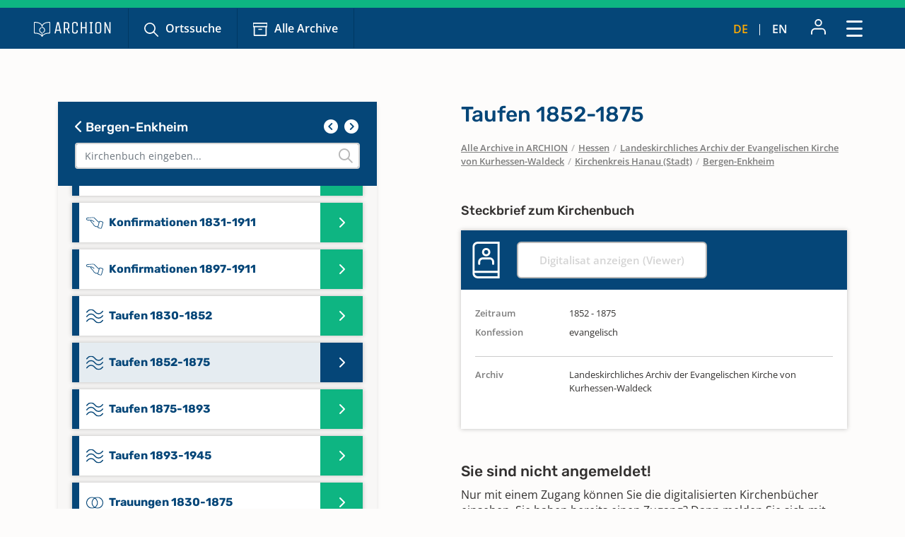

--- FILE ---
content_type: text/html; charset=utf-8
request_url: https://www.archion.de/de/alle-archive/hessen/landeskirchliches-archiv-der-evangelischen-kirche-von-kurhessen-waldeck/kirchenkreis-hanau-stadt/bergen-enkheim/171362
body_size: 7269
content:
<!DOCTYPE html>
<html dir="ltr" lang="de-DE">
<head>

<meta charset="utf-8">
<!-- 
	{$config.headerComment}

	This website is powered by TYPO3 - inspiring people to share!
	TYPO3 is a free open source Content Management Framework initially created by Kasper Skaarhoj and licensed under GNU/GPL.
	TYPO3 is copyright 1998-2026 of Kasper Skaarhoj. Extensions are copyright of their respective owners.
	Information and contribution at https://typo3.org/
-->

<base href="https://www.archion.de/de/">
<link rel="shortcut icon" href="/typo3conf/ext/archion_sitepackage/Resources/Public/Icons/favicon.ico" type="image/vnd.microsoft.icon">
<title>Bergen-Enkheim: Kirchenbücher online mit ARCHION</title>
<meta http-equiv="x-ua-compatible" content="IE=edge" />
<meta name="generator" content="TYPO3 CMS" />
<meta name="viewport" content="width=device-width, initial-scale=1, maximum-scale=1" />
<meta name="robots" content="index,follow" />
<meta property="og:title" content="Bergen-Enkheim" />
<meta property="og:site_name" content="Kirchenbücher online mit ARCHION" />
<meta name="twitter:card" content="summary" />
<meta name="apple-mobile-web-app-capable" content="no" />

<link rel="stylesheet" type="text/css" href="/typo3conf/ext/archion_sitepackage/Resources/Public/Css/bootstrap.min.1669372324.css" media="all">
<link rel="stylesheet" type="text/css" href="/typo3conf/ext/archion_sitepackage/Resources/Public/Css/fontawesome.all.min.1698240848.css" media="all">
<link rel="stylesheet" type="text/css" href="/typo3conf/ext/archion_sitepackage/Resources/Public/Css/fontawesome.sharp.regular.1698241259.css" media="all">
<link rel="stylesheet" type="text/css" href="/typo3conf/ext/archion_sitepackage/Resources/Public/Css/fontawesome.sharp.solid.1698241406.css" media="all">
<link rel="stylesheet" type="text/css" href="/typo3conf/ext/archion_sitepackage/Resources/Public/Css/slick.1674821218.css" media="all">
<link rel="stylesheet" type="text/css" href="/typo3conf/ext/archion_sitepackage/Resources/Public/Css/slick-theme.1674821405.css" media="all">
<link rel="stylesheet" type="text/css" href="/typo3conf/ext/archion_sitepackage/Resources/Public/Css/lightbox.min.1680620312.css" media="all">

<link rel="stylesheet" type="text/css" href="/typo3temp/assets/css/82579be25f.1692950623.css" media="all">
<link rel="stylesheet" type="text/css" href="/typo3conf/ext/femanager/Resources/Public/Css/Main.min.1691143959.css" media="all">
<link rel="stylesheet" type="text/css" href="/typo3conf/ext/femanager/Resources/Public/Css/Additional.min.1691143959.css" media="all">
<link rel="stylesheet" type="text/css" href="/typo3conf/ext/powermail/Resources/Public/Css/Basic.1727247371.css" media="all">
<link rel="stylesheet" type="text/css" href="/typo3conf/ext/youtubevideo/Resources/Public/Styles/youtubevideo.1683556318.css" media="all">
<link rel="stylesheet" type="text/css" href="/typo3conf/ext/archion_sitepackage/Resources/Public/Css/layout.min.1768867270.css" media="all">



<script src="/typo3conf/ext/archion_sitepackage/Resources/Public/JavaScript/Dist/jquery-3.6.1.min.1661535365.js"></script>
<script src="/typo3conf/ext/archion_sitepackage/Resources/Public/JavaScript/Dist/bootstrap.bundle.min.1669372349.js"></script>
<script src="/typo3conf/ext/archion_sitepackage/Resources/Public/JavaScript/Dist/slick.min.1674821234.js"></script>
<script src="/typo3conf/ext/archion_sitepackage/Resources/Public/JavaScript/Dist/lightbox.min.1680620294.js"></script>
<script src="/typo3conf/ext/archion_sitepackage/Resources/Public/JavaScript/Dist/parsley.min.1665238872.js"></script>
<script src="/typo3conf/ext/archion_sitepackage/Resources/Public/JavaScript/Dist/js.cookie.min.1692001368.js"></script>




<link rel="canonical" href="https://www.archion.de/de/alle-archive/hessen/landeskirchliches-archiv-der-evangelischen-kirche-von-kurhessen-waldeck/kirchenkreis-hanau-stadt/bergen-enkheim/171362"/>


</head>
<body id="page-9098">

        
<nav class="navbar navbar-expand-xxl p-0 navbar-dark bg-primary-archion sr1a--header ">
    <div class="container-fluid justify-content-start align-items-center ps-3 pe-2 px-md-4 px-lg-5">
        <a class="navbar-brand flex-grow-1 flex-md-grow-0" href="/de/">
            <img class="img-fluid me-lg-4" src="/typo3conf/ext/archion_sitepackage/Resources/Public/Images/logo_quer_weiss.svg" width="170" height="30" alt="" />
        </a>

        <div class="tablet-nav flex-fill d-none d-md-inline d-xxl-none">
            <ul class="nav">
                <li class="nav-item">
                    <a class="nav-link icons suche" href="/de/suche">Ortssuche</a>
                </li>
                <li class="nav-item">
                    <a class="nav-link icons archiv" href="/de/alle-archive">Alle Archive</a>
                </li>
            </ul>
        </div>
        
        <div class="tablet-nav-right ms-auto d-flex justify-content-between d-xxl-none">
            <ul class="nav language-nav text-uppercase d-none d-md-inline-flex align-items-end">
                <li class="nav-item">
                    <a class="nav-link active" hreflang="de-DE" title="Deutsch" href="/de/alle-archive/hessen/landeskirchliches-archiv-der-evangelischen-kirche-von-kurhessen-waldeck/kirchenkreis-hanau-stadt/bergen-enkheim/171362">de</a>
                </li>
                <li class="nav-item"><i class="fa-light fa-pipe"></i></li>
                <li class="nav-item">
                    <a class="nav-link " hreflang="en-US" title="Englisch" href="/en/alle-archive/hessen/landeskirchliches-archiv-der-evangelischen-kirche-von-kurhessen-waldeck/kirchenkreis-hanau-stadt/bergen-enkheim/171362">en</a>
                </li>
            </ul>
            <ul class="nav account-nav text-center align-items-center">
                <li class="nav-item dropdown m-0">
                    
                            <a class="nav-link" title="Anmelden" href="/de/login?redirect_url=https%3A%2F%2Fwww.archion.de%2Fde%2Falle-archive%2Fhessen%2Flandeskirchliches-archiv-der-evangelischen-kirche-von-kurhessen-waldeck%2Fkirchenkreis-hanau-stadt%2Fbergen-enkheim%2F171362&amp;cHash=02c1b5bc8a92c39f5d158dd70287109e"><img class="mb-lg-1" src="/typo3conf/ext/archion_sitepackage/Resources/Public/Icons/Konto.svg" width="23" height="22" alt="" /></a>
                        
                </li>
            </ul>
        </div>
        
        <button class="navbar-toggler ms-auto" type="button" data-bs-toggle="modal" data-bs-target="#main-nav-modal" aria-expanded="false" aria-label="Toggle navigation">
            <span class="d-none">Schließen</span> <img id="toggle-icon" src="/typo3conf/ext/archion_sitepackage/Resources/Public/Icons/Menue_geschlossen.svg" width="23" height="23" alt="" />
        </button>

        <div class="collapse navbar-collapse" id="main-nav">
            <ul class="navbar-nav me-auto mb-2 mb-lg-0">
                
                    
                            <li class="nav-item">
                                <a class="nav-link icons suche  " href="/de/suche" target="" title="Ortssuche">
                                    Ortssuche
                                </a>
                            </li>
                        
                
                    
                            <li class="nav-item">
                                <a class="nav-link icons  archiv active" href="/de/alle-archive" target="" title="Alle Archive">
                                    Alle Archive
                                </a>
                            </li>
                        
                
                    
                            <li class="nav-item  dropdown">
                                <a class="nav-link dropdown-toggle" href="/de/archion-entdecken" id="navbarDropdown2797" role="button" data-bs-toggle="dropdown" aria-expanded="false">
                                    Archion entdecken 
                                </a>
                                <ul class="dropdown-menu" aria-labelledby="navbarDropdown2797">
                                    
                                        <li class="">
                                            <a class="dropdown-item" href="/de/archion-entdecken/erste-schritte" target="" title="Erste Schritte">
                                                Erste Schritte
                                            </a>
                                        </li>
                                    
                                        <li class="">
                                            <a class="dropdown-item" href="/de/archion-entdecken/news" target="" title="News">
                                                News
                                            </a>
                                        </li>
                                    
                                        <li class="">
                                            <a class="dropdown-item" href="/de/archion-entdecken/alle-news/neue-digitalisate" target="" title="Neue Digitalisate">
                                                Neue Digitalisate
                                            </a>
                                        </li>
                                    
                                        <li class="">
                                            <a class="dropdown-item" href="/de/archion-entdecken/kirchenbuecher" target="" title="Kirchenbücher">
                                                Kirchenbücher
                                            </a>
                                        </li>
                                    
                                        <li class="">
                                            <a class="dropdown-item" href="/de/archion-entdecken/familienforschung" target="" title="Familienforschung">
                                                Familienforschung
                                            </a>
                                        </li>
                                    
                                </ul>
                            </li>
                        
                        
            </ul>

            <div class="right-nav nav">
                <ul class="nav account-nav text-center align-items-end">                    
                    
                            <li class="nav-item">
                                <a class="nav-link" title="Anmelden" href="/de/login?redirect_url=https%3A%2F%2Fwww.archion.de%2Fde%2Falle-archive%2Fhessen%2Flandeskirchliches-archiv-der-evangelischen-kirche-von-kurhessen-waldeck%2Fkirchenkreis-hanau-stadt%2Fbergen-enkheim%2F171362&amp;cHash=02c1b5bc8a92c39f5d158dd70287109e"><img class="mb-lg-1" src="/typo3conf/ext/archion_sitepackage/Resources/Public/Icons/Konto.svg" width="15" height="15" alt="" /><br>Anmelden</a>
                            </li>
                        

                    <li class="nav-item">
                        <a class="nav-link" href="/de/forum"><img class="mb-lg-1" src="/typo3conf/ext/archion_sitepackage/Resources/Public/Icons/Forum.svg" width="20" height="15" alt="" /><br>Forum </a>
                    </li>
                    <li class="nav-item">
                        <a class="nav-link" href="/de/hilfe-kontakt"><img class="mb-lg-1" src="/typo3conf/ext/archion_sitepackage/Resources/Public/Icons/Fragezeichen_klein.svg" width="15" height="15" alt="" /><br>Hilfe (FAQ) </a>
                    </li>
                </ul>
                
                
                    <ul class="nav language-nav text-uppercase align-items-end">
                        <li class="nav-item">
                            <a class="nav-link active" hreflang="de-DE" title="Deutsch" href="/de/alle-archive/hessen/landeskirchliches-archiv-der-evangelischen-kirche-von-kurhessen-waldeck/kirchenkreis-hanau-stadt/bergen-enkheim/171362">de</a>
                        </li>
                        <li class="nav-item"><i class="fa-light fa-pipe"></i></li>
                        <li class="nav-item">
                            <a class="nav-link " hreflang="en-US" title="Englisch" href="/en/alle-archive/hessen/landeskirchliches-archiv-der-evangelischen-kirche-von-kurhessen-waldeck/kirchenkreis-hanau-stadt/bergen-enkheim/171362">en</a>
                        </li>
                    </ul>
                
            </div>
            
                    <a class="btn btn-outline-primary m-0 ms-xl-2 ms-xxl-4" id="buybtn" href="/de/zugang-kaufen">Zugang kaufen</a>
                
            
        </div>
    </div>
    
    <!-- Modal -->
    <div class="modal fade" id="main-nav-modal" tabindex="-1" aria-labelledby="main-nav-modal" aria-hidden="true">
        <div class="modal-dialog modal-fullscreen">
            <div class="modal-content">
                <div class="modal-header bg-primary-archion ps-3 pe-2 px-md-4 px-lg-5 d-flex align-items-center">
                    <img class="img-fluid me-lg-4" src="/typo3conf/ext/archion_sitepackage/Resources/Public/Images/logo_quer_weiss.svg" width="100" height="21" alt="" />
                    <button type="button" class="btn-close" data-bs-dismiss="modal" aria-label="Close"><span>Schließen</span> <img id="toggle-icon" src="/typo3conf/ext/archion_sitepackage/Resources/Public/Icons/Menue_geoeffnet.svg" width="23" height="23" alt="" /></button>
                </div>
                <div class="modal-body p-0">
                    <nav class="mobile-nav modal-mobile-nav d-md-none">
                        <ul class="nav d-flex justify-content-between">
                            <li class="nav-item flex-grow-1">
                                <a class="nav-link icons suche" href="/de/suche">Ortssuche</a>
                            </li>
                            <li class="nav-item flex-grow-1">
                                <a class="nav-link icons archiv" href="/de/alle-archive">Alle Archive</a>
                            </li>
                        </ul>
                    </nav>

                    <nav class="modal-navigation">
                        <ul class="nav flex-column level-1">
                            <li class="nav-item parent">
                                
                                    <a class="nav-link no-nav-link-click" href="https://www.archion.de/de/alle-archive/hessen/landeskirchliches-archiv-der-evangelischen-kirche-von-kurhessen-waldeck/kirchenkreis-hanau-stadt/bergen-enkheim/171362#">Archion entdecken</a>
                                    <ul class="level-2 pt-0">
                                        <li class="nav-item ps-3 py-1 back bg-primary-archion"><a class="nav-link no-nav-link-click" href="https://www.archion.de/de/alle-archive/hessen/landeskirchliches-archiv-der-evangelischen-kirche-von-kurhessen-waldeck/kirchenkreis-hanau-stadt/bergen-enkheim/171362#"> Archion entdecken</a></li>

                                        
                                            <li class="nav-item"><a class="nav-link" href="/de/archion-entdecken/erste-schritte">Erste Schritte</a></li>
                                        
                                            <li class="nav-item"><a class="nav-link" href="/de/archion-entdecken/news">News</a></li>
                                        
                                            <li class="nav-item"><a class="nav-link" href="/de/archion-entdecken/alle-news/neue-digitalisate">Neue Digitalisate</a></li>
                                        
                                            <li class="nav-item"><a class="nav-link" href="/de/archion-entdecken/kirchenbuecher">Kirchenbücher</a></li>
                                        
                                            <li class="nav-item"><a class="nav-link" href="/de/archion-entdecken/familienforschung">Familienforschung</a></li>
                                        
                                    </ul>
                                
                            </li>
                            <li class="nav-item">
                                <a class="nav-link" href="/de/forum">Forum</a>
                            </li>
                            <li class="nav-item">
                                <a class="nav-link" href="/de/hilfe-kontakt">Hilfe (FAQ)</a>
                            </li>
                            
                                    <li class="nav-item mt-5">
                                        <a class="btn btn-outline-primary d-inline" href="/de/zugang-kaufen">Zugang kaufen</a>
                                    </li>
                                
                        </ul>        
                    </nav>
                </div>

                <div class="modal-footer d-md-none">     
                    <ul class="nav language-nav align-items-center">
                        <li class="nav-item">
                            <a class="nav-link pe-2 active" hreflang="de-DE" title="Deutsch" href="/de/alle-archive/hessen/landeskirchliches-archiv-der-evangelischen-kirche-von-kurhessen-waldeck/kirchenkreis-hanau-stadt/bergen-enkheim/171362">Deutsch</a>
                        </li>
                        <li class="nav-item"><i class="fa-pipe"></i></li>
                        <li class="nav-item">
                            <a class="nav-link ps-2 " hreflang="en-US" title="Englisch" href="/en/alle-archive/hessen/landeskirchliches-archiv-der-evangelischen-kirche-von-kurhessen-waldeck/kirchenkreis-hanau-stadt/bergen-enkheim/171362">Englisch</a>
                        </li>
                    </ul>
                    
                            <a class="border-0 btn btn-primary fw-semibold d-flex justify-content-center align-items-center" href="/de/login"><img class="me-2" src="/typo3conf/ext/archion_sitepackage/Resources/Public/Icons/Konto.svg" width="22" height="23" alt="" /> Anmelden</a>
                        
                </div>
            </div>         
        </div>
    </div>
</nav>

<nav class="mobile-nav d-md-none">
    <ul class="nav d-flex justify-content-between">
        <li class="nav-item flex-grow-1">
            <a class="nav-link icons suche" href="/de/suche">Ortssuche</a>
        </li>
        <li class="nav-item flex-grow-1">
            <a class="nav-link icons archiv" href="/de/alle-archive">Alle Archive</a>
        </li>
    </ul>
</nav>

        
    
        
    



        









<div id="archives" class="container cbshowactive">
    <div class="row archive-row">
        <div id="nav-col" class="col-lg-5 order-last order-lg-first gx-0 gx-md-4">

            
            <div class="card card-nav bg-ultralightgrey">
                
                <div class="p-4 bg-primary-archion archive-search-container">
                    
                            <div class="d-flex justify-content-between">
                                <h5><a href="/de/alle-archive/hessen/landeskirchliches-archiv-der-evangelischen-kirche-von-kurhessen-waldeck/kirchenkreis-hanau-stadt"><i class="fa-solid fa-chevron-left"></i> Bergen-Enkheim</a></h5>
                                <div class="churchbook-arrownav">
                                    <a href="#" id="prev-link"><i class="fa-solid fa-circle-chevron-left fa-fw fs-5"></i></a>
                                    <a href="#" id="next-link"><i class="fa-solid fa-circle-chevron-right fa-fw fs-5"></i></a>
                                </div>
                            </div>
                        
                    
                    <div class="archive-search-wrap">
                        <input type="text" class="form-control" id="archive-search" placeholder="Kirchenbuch eingeben...">
                        <i class="fa-regular fa-magnifying-glass"></i>
                    </div>

                </div>


                <div class="card-body archive-search-results">
                    
                            
    

            
            
            
            
                



            
            
                

    



            
            

    
        

<div id="archive-nav">
  <ul>
      
          


          <li id="171371" class="item">
            <a class="d-flex align-items-center" href="/de/alle-archive/hessen/landeskirchliches-archiv-der-evangelischen-kirche-von-kurhessen-waldeck/kirchenkreis-hanau-stadt/bergen-enkheim/171371">
              <img class="me-2" src="/typo3conf/ext/archion_sitepackage/Resources/Public/Icons/Churchbooks/BE.svg" width="24" height="24" alt="" />
              <span class="d-inline-block">
                Beerdigungen 1830-1867
                
              </span>
            </a>
          </li>
      
          


          <li id="171374" class="item">
            <a class="d-flex align-items-center" href="/de/alle-archive/hessen/landeskirchliches-archiv-der-evangelischen-kirche-von-kurhessen-waldeck/kirchenkreis-hanau-stadt/bergen-enkheim/171374">
              <img class="me-2" src="/typo3conf/ext/archion_sitepackage/Resources/Public/Icons/Churchbooks/BE.svg" width="24" height="24" alt="" />
              <span class="d-inline-block">
                Beerdigungen 1867-1903
                
              </span>
            </a>
          </li>
      
          


          <li id="171377" class="item">
            <a class="d-flex align-items-center" href="/de/alle-archive/hessen/landeskirchliches-archiv-der-evangelischen-kirche-von-kurhessen-waldeck/kirchenkreis-hanau-stadt/bergen-enkheim/171377">
              <img class="me-2" src="/typo3conf/ext/archion_sitepackage/Resources/Public/Icons/Churchbooks/BE.svg" width="24" height="24" alt="" />
              <span class="d-inline-block">
                Beerdigungen 1903-1945
                
              </span>
            </a>
          </li>
      
          


          <li id="171380" class="item">
            <a class="d-flex align-items-center" href="/de/alle-archive/hessen/landeskirchliches-archiv-der-evangelischen-kirche-von-kurhessen-waldeck/kirchenkreis-hanau-stadt/bergen-enkheim/171380">
              <img class="me-2" src="/typo3conf/ext/archion_sitepackage/Resources/Public/Icons/Churchbooks/BE.svg" width="24" height="24" alt="" />
              <span class="d-inline-block">
                Beerdigungen 1946-1971
                
              </span>
            </a>
          </li>
      
          


          <li id="171383" class="item">
            <a class="d-flex align-items-center" href="/de/alle-archive/hessen/landeskirchliches-archiv-der-evangelischen-kirche-von-kurhessen-waldeck/kirchenkreis-hanau-stadt/bergen-enkheim/171383">
              <img class="me-2" src="/typo3conf/ext/archion_sitepackage/Resources/Public/Icons/Churchbooks/BE.svg" width="24" height="24" alt="" />
              <span class="d-inline-block">
                Beerdigungen 1971
                
              </span>
            </a>
          </li>
      
          


          <li id="171353" class="item">
            <a class="d-flex align-items-center" href="/de/alle-archive/hessen/landeskirchliches-archiv-der-evangelischen-kirche-von-kurhessen-waldeck/kirchenkreis-hanau-stadt/bergen-enkheim/171353">
              <img class="me-2" src="/typo3conf/ext/archion_sitepackage/Resources/Public/Icons/Churchbooks/KO.svg" width="24" height="17" alt="" />
              <span class="d-inline-block">
                Konfirmationen 1831-1911
                
              </span>
            </a>
          </li>
      
          


          <li id="171356" class="item">
            <a class="d-flex align-items-center" href="/de/alle-archive/hessen/landeskirchliches-archiv-der-evangelischen-kirche-von-kurhessen-waldeck/kirchenkreis-hanau-stadt/bergen-enkheim/171356">
              <img class="me-2" src="/typo3conf/ext/archion_sitepackage/Resources/Public/Icons/Churchbooks/KO.svg" width="24" height="17" alt="" />
              <span class="d-inline-block">
                Konfirmationen 1897-1911
                
              </span>
            </a>
          </li>
      
          


          <li id="171359" class="item">
            <a class="d-flex align-items-center" href="/de/alle-archive/hessen/landeskirchliches-archiv-der-evangelischen-kirche-von-kurhessen-waldeck/kirchenkreis-hanau-stadt/bergen-enkheim/171359">
              <img class="me-2" src="/typo3conf/ext/archion_sitepackage/Resources/Public/Icons/Churchbooks/TA.svg" width="24" height="21" alt="" />
              <span class="d-inline-block">
                Taufen 1830-1852
                
              </span>
            </a>
          </li>
      
          


          <li id="171362" class="item">
            <a class="d-flex align-items-center" href="/de/alle-archive/hessen/landeskirchliches-archiv-der-evangelischen-kirche-von-kurhessen-waldeck/kirchenkreis-hanau-stadt/bergen-enkheim/171362">
              <img class="me-2" src="/typo3conf/ext/archion_sitepackage/Resources/Public/Icons/Churchbooks/TA.svg" width="24" height="21" alt="" />
              <span class="d-inline-block">
                Taufen 1852-1875
                
              </span>
            </a>
          </li>
      
          


          <li id="171365" class="item">
            <a class="d-flex align-items-center" href="/de/alle-archive/hessen/landeskirchliches-archiv-der-evangelischen-kirche-von-kurhessen-waldeck/kirchenkreis-hanau-stadt/bergen-enkheim/171365">
              <img class="me-2" src="/typo3conf/ext/archion_sitepackage/Resources/Public/Icons/Churchbooks/TA.svg" width="24" height="21" alt="" />
              <span class="d-inline-block">
                Taufen 1875-1893
                
              </span>
            </a>
          </li>
      
          


          <li id="171368" class="item">
            <a class="d-flex align-items-center" href="/de/alle-archive/hessen/landeskirchliches-archiv-der-evangelischen-kirche-von-kurhessen-waldeck/kirchenkreis-hanau-stadt/bergen-enkheim/171368">
              <img class="me-2" src="/typo3conf/ext/archion_sitepackage/Resources/Public/Icons/Churchbooks/TA.svg" width="24" height="21" alt="" />
              <span class="d-inline-block">
                Taufen 1893-1945
                
              </span>
            </a>
          </li>
      
          


          <li id="171386" class="item">
            <a class="d-flex align-items-center" href="/de/alle-archive/hessen/landeskirchliches-archiv-der-evangelischen-kirche-von-kurhessen-waldeck/kirchenkreis-hanau-stadt/bergen-enkheim/171386">
              <img class="me-2" src="/typo3conf/ext/archion_sitepackage/Resources/Public/Icons/Churchbooks/TR.svg" width="24" height="17" alt="" />
              <span class="d-inline-block">
                Trauungen 1830-1875
                
              </span>
            </a>
          </li>
      
          


          <li id="171389" class="item">
            <a class="d-flex align-items-center" href="/de/alle-archive/hessen/landeskirchliches-archiv-der-evangelischen-kirche-von-kurhessen-waldeck/kirchenkreis-hanau-stadt/bergen-enkheim/171389">
              <img class="me-2" src="/typo3conf/ext/archion_sitepackage/Resources/Public/Icons/Churchbooks/TR.svg" width="24" height="17" alt="" />
              <span class="d-inline-block">
                Trauungen 1875-1902
                
              </span>
            </a>
          </li>
      
          


          <li id="171392" class="item">
            <a class="d-flex align-items-center" href="/de/alle-archive/hessen/landeskirchliches-archiv-der-evangelischen-kirche-von-kurhessen-waldeck/kirchenkreis-hanau-stadt/bergen-enkheim/171392">
              <img class="me-2" src="/typo3conf/ext/archion_sitepackage/Resources/Public/Icons/Churchbooks/TR.svg" width="24" height="17" alt="" />
              <span class="d-inline-block">
                Trauungen 1902-1951
                
              </span>
            </a>
          </li>
      
  </ul>
</div>

    


            
                



            
            
                



            
            

        


                        
                </div>

            </div>
            
            
        </div>
    
        <div id="content-col" class="col-lg-6 offset-lg-1 order-first order-lg-last gx-0 gx-md-4">
            <div id="archive-content" class="pb-2 pb-lg-0 enableshortener">
                
                            
                        <div class="content-colpos-0">
                            



    <div class="d-lg-none bg-primary-archion mb-4 p-3">
        <a class="h5" href="/de/alle-archive/hessen/landeskirchliches-archiv-der-evangelischen-kirche-von-kurhessen-waldeck/kirchenkreis-hanau-stadt/bergen-enkheim/">
            <i class="fa-solid fa-chevron-left"></i> Taufen 1852-1875
        </a>
    </div>

    <h1 class="d-none d-lg-block">Taufen 1852-1875</h1>

    <nav class="breadcrumb mb-5 px-4 px-md-0" aria-label="breadcrumb">
        
            
                    
                    <span class="breadcrumb-item"><a href="/de/alle-archive">Alle Archive in ARCHION</a></span>
                
        
            
                    <span class="breadcrumb-slash">/</span>
                    <span class="breadcrumb-item"><a href="/de/alle-archive/hessen">Hessen</a></span>
                
        
            
                    <span class="breadcrumb-slash">/</span>
                    <span class="breadcrumb-item"><a href="/de/alle-archive/hessen/landeskirchliches-archiv-der-evangelischen-kirche-von-kurhessen-waldeck">Landeskirchliches Archiv der Evangelischen Kirche von Kurhessen-Waldeck</a></span>
                
        
            
                    <span class="breadcrumb-slash">/</span>
                    <span class="breadcrumb-item"><a href="/de/alle-archive/hessen/landeskirchliches-archiv-der-evangelischen-kirche-von-kurhessen-waldeck/kirchenkreis-hanau-stadt">Kirchenkreis Hanau (Stadt)</a></span>
                
        
            
                    <span class="breadcrumb-slash">/</span>
                    <span class="breadcrumb-item"><a href="/de/alle-archive/hessen/landeskirchliches-archiv-der-evangelischen-kirche-von-kurhessen-waldeck/kirchenkreis-hanau-stadt/bergen-enkheim">Bergen-Enkheim</a></span>
                
        
    </nav>

    <h5 class="mb-3 px-4 px-md-0">Steckbrief zum Kirchenbuch</h5>

    <div id="steckbrief" class="card mb-5">
        <div class="card-header d-flex align-items-center py-3">
            <img class="me-4" src="/typo3conf/ext/archion_sitepackage/Resources/Public/Icons/Churchbooks/FA-white.svg" width="39" height="52" alt="" />
            
                    <a class="btn btn-outline-primary disabled m-0" href="/de/viewer/churchRegister/171362?cHash=c81e7ad55397c0fc6149b0ff7cd7b0a7">
                        Digitalisat anzeigen (Viewer)
                    </a>
                
        </div>
        <div class="card-body">
            
            
            
            <dl class="row">
                

                
                    <dt class="col-sm-3">Zeitraum</dt>
                    <dd class="col-sm-9">1852 - 1875</dd>
                

                
                    <dt class="col-sm-3">Konfession</dt>
                    <dd class="col-sm-9">evangelisch</dd>
                

                

                

                

                
                
                
                
                

                <div class="col-12"><hr></div>
                
                    <dt class="col-sm-3">Archiv</dt>
                    <dd class="col-sm-9">Landeskirchliches Archiv der Evangelischen Kirche von Kurhessen-Waldeck</dd>
                

                

                

                
            </dl>



        </div>
    </div>
    

    
            
                    
                    <div class="px-4 px-md-0">
                        <h4>Sie sind nicht angemeldet!</h4>
                        <p class="mb-5">Nur mit einem Zugang können Sie die digitalisierten Kirchenbücher einsehen. Sie haben bereits einen Zugang? Dann melden Sie sich mit Ihrem Konto direkt an.<br><a href="/de/login?redirect_url=https%3A%2F%2Fwww.archion.de%2Fde%2Falle-archive%2Fhessen%2Flandeskirchliches-archiv-der-evangelischen-kirche-von-kurhessen-waldeck%2Fkirchenkreis-hanau-stadt%2Fbergen-enkheim%2F171362&amp;cHash=02c1b5bc8a92c39f5d158dd70287109e">Jetzt anmelden</a></p>
                        
    <div class="d-flex justify-content-lg-between">
        <a class="btn btn-primary" href="/de/zugang-kaufen">Zugang kaufen</a>
        <a class="btn btn-link py-3" href="/de/alle-archive/thueringen/landeskirchenarchiv-der-evangelischen-kirche-mitteldeutschland/eisenach/kirchenkreis-eisenach-gerstungen/dippach">Kostenloses Beispiel ansehen</a>
    </div>

                    </div>
                
        
    
    <span id="bookidforactiveextnavi" class="d-none">171362</span>



                            
                        </div>
                    
            </div>
            
            
                <div class="gradient whitegradient d-block d-lg-none"></div>
                <div class="more-btn d-block d-lg-none mb-5 px-3 px-lg-0">
                    <a href="#" id="more">
                        <span>
                            Details anzeigen      
                        </span>
                        
                        <i class="fa-regular fa-chevron-down"></i>
                    </a>
                </div>
            
        </div>
    </div>
</div>




        <footer id="sr2a">
    <div id="archion-bildmarke"></div>
    <div class="bg-accent_archionblau10 py-5">
        <div class="container">
            <div class="row">
                <div class="col-lg-7 offset-lg-1 mb-5 mb-lg-0">

                    <div class="row">
                        <div class="col-12">
                            <p class="fw-medium font-secondary d-flex align-items-center"><img class="me-2" title="Hilfe &amp; Kontakt" src="/typo3conf/ext/archion_sitepackage/Resources/Public/Icons/awesome-question-circle.svg" width="17" height="17" alt="" /> Hilfe &amp; Kontakt</p>
                        </div>
                        <div class="col-lg-4 mb-4 mb-lg-0">
                            <a href="mailto:info@archion.de">info@archion.de</a><br>
                            <small><span class="fw-medium">Schreiben Sie uns eine E-Mail</span></small>
                        </div>
                        <div class="col-lg-4 mb-4 mb-lg-0">
                            <a href="/de/kontakt">Kontaktformular</a><br>
                            <small><span class="fw-medium">Direkt Kontakt aufnehmen</span></small>

                            
                        </div>
                        <div class="col-lg-4 mb-4 mb-lg-0">
                            <a href="/de/hilfe-kontakt">Hilfe (FAQ)</a><br>
                            <small><span class="fw-medium">Fragen und Antworten</span></small>
                        </div>
                    </div>
                    <div class="row">
                        <div class="col-12">
                            <hr>
                            <p>Kirchenbuchportal GmbH<br>Balinger Str. 33/1<br>70567 Stuttgart</p>
                        </div>
                    </div>
                    
                </div>
                <div class="col-lg-3">
                    <p class="fw-medium font-secondary d-flex align-items-center"><img class="me-2" title="Unsere Bezahlarten" src="/typo3conf/ext/archion_sitepackage/Resources/Public/Icons/material-payment.svg" width="21" height="17" alt="" /> Unsere Bezahlarten</p>
                    <p>
                        <img class="me-3 mb-3" src="/typo3conf/ext/archion_sitepackage/Resources/Public/Images/Paypal.png" width="60" height="32" alt="" />
                        <img class="me-3 mb-3" src="/typo3conf/ext/archion_sitepackage/Resources/Public/Images/Mastercard.png" width="60" height="32" alt="" />
                        <img class="me-3 mb-3" src="/typo3conf/ext/archion_sitepackage/Resources/Public/Images/Visa.png" width="60" height="32" alt="" /><br>
                        
                        <img class="me-3 mb-3" src="/typo3conf/ext/archion_sitepackage/Resources/Public/Images/Rechnung.png" width="76" height="32" alt="" />
                      </p>

                    <p class="fw-medium font-secondary d-flex align-items-center"><img class="me-2" title="Social Media" src="/typo3conf/ext/archion_sitepackage/Resources/Public/Icons/metro-mobile.svg" width="13" height="19" alt="" /> Archion auf Social Media</p>
                    <p>
                        <a href="https://twitter.com/archionde" target="_blank" class="me-3 footer-social">
                            <svg id="Twitter" xmlns="http://www.w3.org/2000/svg" width="25" height="23.4" viewBox="0 0 35 32.759">
                                <path id="Pfad_214926" data-name="Pfad 214926" d="M4.586,2.255H9.371L30.5,30.5H25.714ZM30.323,0,19.359,11.842,10.5,0H.085L13.6,18.072,0,32.758H3.06L14.966,19.9l9.622,12.861H35L20.726,13.674,33.384,0Z" fill="#0eb582"/>
                              </svg>                              
                        </a>
                        
                        <a href="https://www.facebook.com/ARCHION.de" target="_blank" class="me-3 footer-social">
                            <svg xmlns="http://www.w3.org/2000/svg" width="13.2" height="24" viewBox="0 0 13.2 24">
                                <g id="Icon_awesome-facebook-f-2" data-name="Icon awesome-facebook-f-2" style="mix-blend-mode: normal;isolation: isolate">
                                  <path id="Pfad_185451" data-name="Pfad 185451" d="M644.357,404.241h-5.518v-9.992h-3.59v-5.275h3.59v-2.579a5.651,5.651,0,0,1,5.939-6.132,21.86,21.86,0,0,1,3.206.284l.464.077V385.2h-2.333a2.023,2.023,0,0,0-.413-.019,1.51,1.51,0,0,0-1.348,1.637v2.154h4.015l-.8,5.275h-3.215Zm-4.418-1.142h3.319v-9.992h3.374l.454-2.99h-3.828v-3.253a2.628,2.628,0,0,1,2.363-2.819,2.444,2.444,0,0,1,.577.022l1.152,0V381.6a21.136,21.136,0,0,0-2.628-.2,4.3,4.3,0,0,0-3.235,1.037,4.65,4.65,0,0,0-1.55,3.9l0,3.775h-3.591v2.99h3.591Z" transform="translate(-635.249 -380.241)" fill="#0eb582"/>
                                </g>
                              </svg>
                              
                        </a>
                        <a href="https://www.instagram.com/archion.de/" target="_blank" class="footer-social">
                            <svg xmlns="http://www.w3.org/2000/svg" width="24" height="24" viewBox="0 0 24 24">
                                <g id="Icon_feather-instagram" data-name="Icon feather-instagram" transform="translate(-637 -305)">
                                  <g id="Pfad_185452" data-name="Pfad 185452" transform="translate(637 305)">
                                    <path id="Pfad_185455" data-name="Pfad 185455" d="M654.714,329H643.286A6.292,6.292,0,0,1,637,322.714V311.286A6.292,6.292,0,0,1,643.286,305h11.429A6.292,6.292,0,0,1,661,311.286v11.429A6.292,6.292,0,0,1,654.714,329Zm-11.429-22.857a5.149,5.149,0,0,0-5.143,5.143v11.429a5.149,5.149,0,0,0,5.143,5.143h11.429a5.149,5.149,0,0,0,5.143-5.143V311.286a5.149,5.149,0,0,0-5.143-5.143Z" transform="translate(-637 -305)" fill="#0eb582"/>
                                  </g>
                                  <g id="Pfad_185453" data-name="Pfad 185453" transform="translate(644.4 312.293)">
                                    <path id="Pfad_185456" data-name="Pfad 185456" d="M647.539,320.108a4.652,4.652,0,1,1,.683-.05A4.658,4.658,0,0,1,647.539,320.108Zm0-8.3a3.557,3.557,0,0,0-.535.04,3.652,3.652,0,1,0,4.147,3.078h0a3.63,3.63,0,0,0-3.078-3.078A3.554,3.554,0,0,0,647.542,311.8Z" transform="translate(-642.889 -310.805)" fill="#0eb582"/>
                                  </g>
                                  <g id="Pfad_185454" data-name="Pfad 185454" transform="translate(654.825 310.177)">
                                    <path id="Pfad_185457" data-name="Pfad 185457" d="M653,310.5a.433.433,0,0,1-.19-.04.355.355,0,0,1-.16-.11.483.483,0,0,1,0-.7.355.355,0,0,1,.16-.11.491.491,0,0,1,.54.11.355.355,0,0,1,.11.16.434.434,0,0,1,.04.19.513.513,0,0,1-.5.5Z" transform="translate(-652.5 -309.502)" fill="#0eb582"/>
                                  </g>
                                </g>
                              </svg>
                        </a>
                    </p>
                </div>
            </div>
        </div>
    </div>

    <div class="bg-primary-archion py-3 pb-4 py-md-2">
        <div class="container">
            <div class="row">
                <div class="col-12 col-lg-11 offset-lg-1 d-md-flex justify-content-md-between align-items-center">
                    
                    <ul class="nav m-0 p-0 justify-content-between justify-content-sm-start">
                        <li class="nav-item">
                            <a class="nav-link ps-0" href="/de/ueber-uns">Über uns</a>
                        </li>
                        <li class="nav-item">
                            <a class="nav-link" href="/de/datenschutz">Datenschutz</a>
                        </li>
                        <li class="nav-item">
                            <a class="nav-link" href="/de/agb">AGB</a>
                        </li>
                        <li class="nav-item">
                            <a class="nav-link" href="/de/impressum">Impressum</a>
                        </li>
                    </ul>
                    
                    <span class="d-block mt-2 mt-md-0 copyright text-center text-uppercase">&copy; Archion 2026</span>
                </div>
            </div>
        </div>
    </div>
</footer>

<script src="/typo3conf/ext/archion_sitepackage/Resources/Public/JavaScript/Dist/FEmanagerValidation.1686054202.js"></script>
<script src="/typo3conf/ext/femanager/Resources/Public/JavaScript/Femanager.min.1691143959.js"></script>
<script src="/typo3conf/ext/powermail/Resources/Public/JavaScript/Libraries/jquery.datetimepicker.min.1727247371.js"></script>
<script src="/typo3conf/ext/powermail/Resources/Public/JavaScript/Libraries/parsley.min.1727247371.js"></script>
<script src="/typo3conf/ext/powermail/Resources/Public/JavaScript/Powermail/Tabs.min.1727247371.js"></script>
<script src="/typo3conf/ext/powermail/Resources/Public/JavaScript/Powermail/Form.min.1727247371.js"></script>
<script src="/typo3conf/ext/archion_sitepackage/Resources/Public/JavaScript/Dist/scripts.1767078082.js"></script>

<script>
/*<![CDATA[*/
/*TS_inlineFooter*/
    containerBreakpointSmall = 500;
    containerBreakpointTiny = 300;

/*]]>*/
</script>

            <!-- Piwik -->
            <script type="text/javascript">
            var _paq = _paq || [];
            _paq.push(['trackPageView']);
            _paq.push(['enableLinkTracking']);
            (function() {
                var u="/piwik/";
                _paq.push(['setTrackerUrl', u+'piwik.php']);
                _paq.push(['setSiteId', 3]);
                var d=document, g=d.createElement('script'), s=d.getElementsByTagName('script')[0];
                g.type='text/javascript'; g.async=true; g.defer=true; g.src=u+'piwik.js'; s.parentNode.insertBefore(g,s);
            })();
            </script>
            <noscript><p><img src="/piwik/piwik.php?idsite=3" style="border:0;" alt="" /></p></noscript>
            <!-- End Piwik Code -->

</body>
</html>